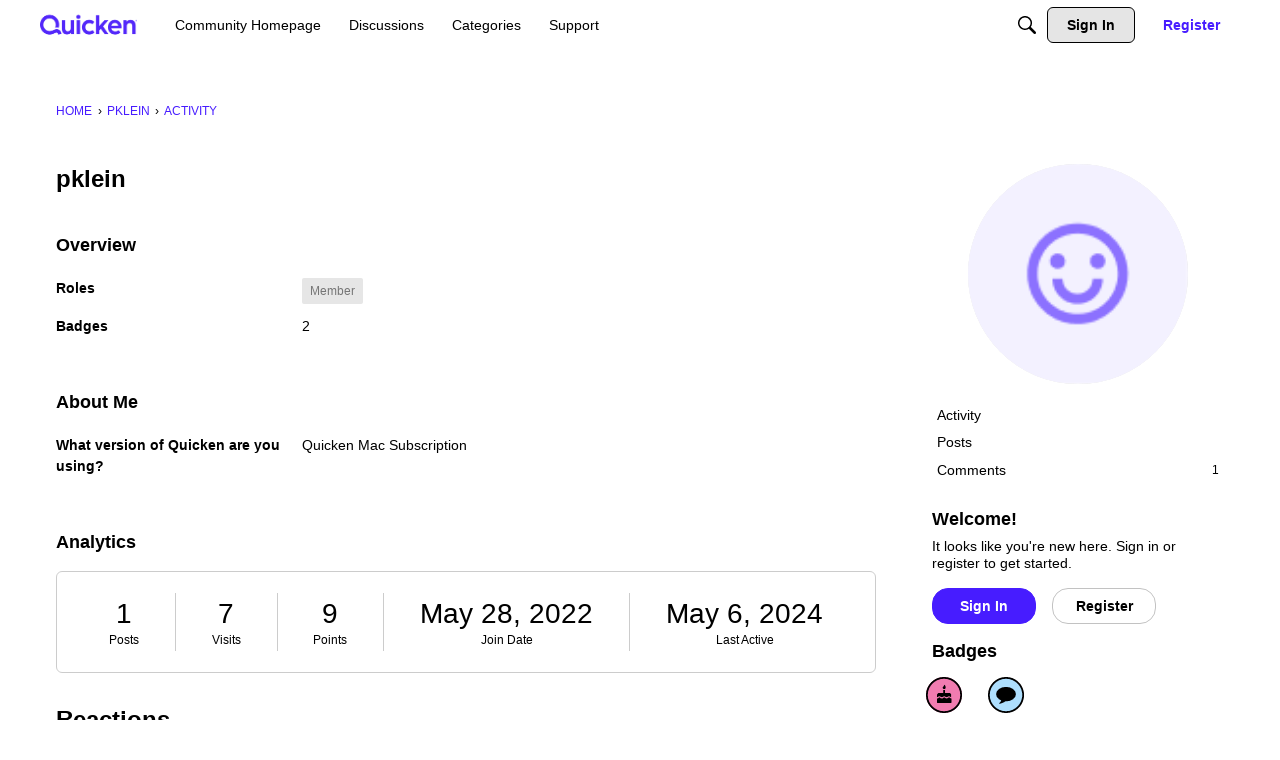

--- FILE ---
content_type: image/svg+xml
request_url: https://badges.v-cdn.net/reactions/50/dislike.svg
body_size: 277
content:
<svg xmlns="http://www.w3.org/2000/svg" width="38" height="38" viewBox="0 0 38 38">
    <g fill="none" fill-rule="evenodd">
        <g>
            <g>
                <g>
                    <g transform="translate(-126 -46) translate(126 46) rotate(-180 19 19) translate(.95 .95)">
                        <circle cx="18.05" cy="18.05" r="18.05" fill="#EF4C77"/>
                        <path fill="#000" d="M17.781 5.763c.621-.155 1.392-.009 1.943.284 1.693.897 2.088 3.421 1.478 5.074l-.885 2.394H20.547c.55-.003 2-.007 3.364-.01h1.959c.528.002.883.005.914.01 2.238.376 2.878 3.388.963 4.605.65 1.14.27 2.627-.84 3.332.65 1.14.27 2.627-.84 3.332.932 1.634-.306 3.726-2.194 3.725-3.343.247-6.315.371-8.916.371-.763 0-2.584-.684-3.485-1.091-.57-.258-1.057-.317-1.337-.42H2.203L0 16.723l9.999.002c.678-.89 4.063-5.312 5.234-6.445.747-.724 1.23-1.687 1.424-2.701.076-.4.054-.82.269-1.181.186-.313.5-.547.855-.636z"/>
                    </g>
                    <path fill="#000" fill-rule="nonzero" d="M19 38C8.507 38 0 29.493 0 19S8.507 0 19 0s19 8.507 19 19-8.507 19-19 19zm0-1.9c9.444 0 17.1-7.656 17.1-17.1 0-9.444-7.656-17.1-17.1-17.1C9.556 1.9 1.9 9.556 1.9 19c0 9.444 7.656 17.1 17.1 17.1z" transform="translate(-126 -46) translate(126 46) rotate(-180 19 19)"/>
                </g>
            </g>
        </g>
    </g>
</svg>
